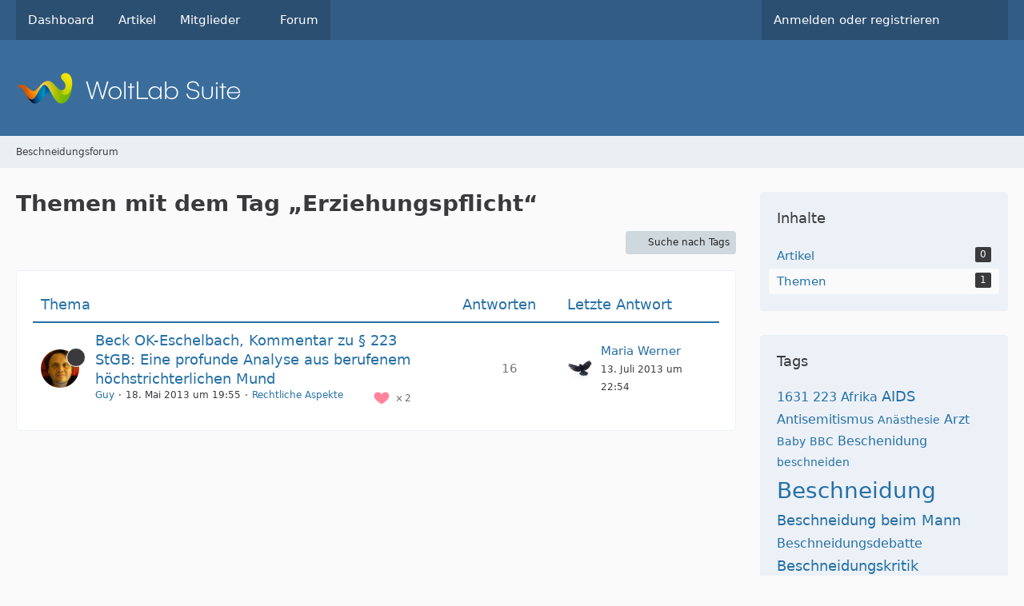

--- FILE ---
content_type: text/html; charset=UTF-8
request_url: https://www.beschneidungsforum.de/tagged/137-baby/?objectType=com.woltlab.wbb.thread&s=0ece602c88868438cf65b42c03765cb9cab3a3ac
body_size: 9469
content:






<!DOCTYPE html>
<html
    dir="ltr"
    lang="de"
    data-color-scheme="system"
>

<head>
	<meta charset="utf-8">
		
	<title>Themen mit dem Tag „Erziehungspflicht“ - Beschneidungsforum</title>
	
	<meta name="viewport" content="width=device-width, initial-scale=1">
<meta name="format-detection" content="telephone=no">
<meta name="robots" content="noindex"><meta property="og:site_name" content="Beschneidungsforum">

<!-- Stylesheets -->
<link rel="stylesheet" type="text/css" href="https://www.beschneidungsforum.de/style/style-1.css?m=1768218431">

<meta name="timezone" content="Europe/Berlin">


<script>
	var WCF_PATH = 'https://www.beschneidungsforum.de/';
	var WSC_API_URL = 'https://www.beschneidungsforum.de/';
	
	var LANGUAGE_ID = 1;
	var LANGUAGE_USE_INFORMAL_VARIANT = false;
	var TIME_NOW = 1768937484;
	var LAST_UPDATE_TIME = 1756107792;
	var ENABLE_DEBUG_MODE = false;
	var ENABLE_PRODUCTION_DEBUG_MODE = true;
	var ENABLE_DEVELOPER_TOOLS = false;
	var PAGE_TITLE = 'Beschneidungsforum';
	
	var REACTION_TYPES = {"1":{"title":"Gef\u00e4llt mir","renderedIcon":"<img\n\tsrc=\"https:\/\/www.beschneidungsforum.de\/images\/reaction\/like.svg\"\n\talt=\"Gef\u00e4llt mir\"\n\tclass=\"reactionType\"\n\tdata-reaction-type-id=\"1\"\n>","iconPath":"https:\/\/www.beschneidungsforum.de\/images\/reaction\/like.svg","showOrder":1,"reactionTypeID":1,"isAssignable":1},"2":{"title":"Danke","renderedIcon":"<img\n\tsrc=\"https:\/\/www.beschneidungsforum.de\/images\/reaction\/thanks.svg\"\n\talt=\"Danke\"\n\tclass=\"reactionType\"\n\tdata-reaction-type-id=\"2\"\n>","iconPath":"https:\/\/www.beschneidungsforum.de\/images\/reaction\/thanks.svg","showOrder":2,"reactionTypeID":2,"isAssignable":1},"3":{"title":"Haha","renderedIcon":"<img\n\tsrc=\"https:\/\/www.beschneidungsforum.de\/images\/reaction\/haha.svg\"\n\talt=\"Haha\"\n\tclass=\"reactionType\"\n\tdata-reaction-type-id=\"3\"\n>","iconPath":"https:\/\/www.beschneidungsforum.de\/images\/reaction\/haha.svg","showOrder":3,"reactionTypeID":3,"isAssignable":1},"4":{"title":"Verwirrend","renderedIcon":"<img\n\tsrc=\"https:\/\/www.beschneidungsforum.de\/images\/reaction\/confused.svg\"\n\talt=\"Verwirrend\"\n\tclass=\"reactionType\"\n\tdata-reaction-type-id=\"4\"\n>","iconPath":"https:\/\/www.beschneidungsforum.de\/images\/reaction\/confused.svg","showOrder":4,"reactionTypeID":4,"isAssignable":1},"5":{"title":"Traurig","renderedIcon":"<img\n\tsrc=\"https:\/\/www.beschneidungsforum.de\/images\/reaction\/sad.svg\"\n\talt=\"Traurig\"\n\tclass=\"reactionType\"\n\tdata-reaction-type-id=\"5\"\n>","iconPath":"https:\/\/www.beschneidungsforum.de\/images\/reaction\/sad.svg","showOrder":5,"reactionTypeID":5,"isAssignable":1},"6":{"title":"Gef\u00e4llt mir nicht","renderedIcon":"<img\n\tsrc=\"https:\/\/www.beschneidungsforum.de\/images\/reaction\/thumbsDown.svg\"\n\talt=\"Gef\u00e4llt mir nicht\"\n\tclass=\"reactionType\"\n\tdata-reaction-type-id=\"6\"\n>","iconPath":"https:\/\/www.beschneidungsforum.de\/images\/reaction\/thumbsDown.svg","showOrder":6,"reactionTypeID":6,"isAssignable":1}};
	
	
		{
		const colorScheme = matchMedia("(prefers-color-scheme: dark)").matches ? "dark" : "light";
		document.documentElement.dataset.colorScheme = colorScheme;
	}
	</script>

<script src="https://www.beschneidungsforum.de/js/WoltLabSuite/WebComponent.min.js?v=1756107792"></script>
<script src="https://www.beschneidungsforum.de/js/preload/de.preload.js?v=1756107792"></script>

<script src="https://www.beschneidungsforum.de/js/WoltLabSuite.Core.min.js?v=1756107792"></script>
<script>
requirejs.config({
	baseUrl: 'https://www.beschneidungsforum.de/js',
	urlArgs: 't=1756107792'
	
});

window.addEventListener('pageshow', function(event) {
	if (event.persisted) {
		window.location.reload();
	}
});

</script>
<script src="https://www.beschneidungsforum.de/js/WoltLabSuite.Forum.min.js?v=1756107792"></script>
<noscript>
	<style>
		.jsOnly {
			display: none !important;
		}
		
		.noJsOnly {
			display: block !important;
		}
	</style>
</noscript>

<script type="application/ld+json">
{
"@context": "http://schema.org",
"@type": "WebSite",
"url": "https:\/\/www.beschneidungsforum.de\/",
"potentialAction": {
"@type": "SearchAction",
"target": "https:\/\/www.beschneidungsforum.de\/search\/?q={search_term_string}",
"query-input": "required name=search_term_string"
}
}
</script>
<link rel="apple-touch-icon" sizes="180x180" href="https://www.beschneidungsforum.de/images/favicon/default.apple-touch-icon.png">
<link rel="manifest" href="https://www.beschneidungsforum.de/images/favicon/default.manifest.json">
<link rel="icon" type="image/png" sizes="48x48" href="https://www.beschneidungsforum.de/images/favicon/default.favicon-48x48.png">
<meta name="msapplication-config" content="https://www.beschneidungsforum.de/images/favicon/default.browserconfig.xml">
<meta name="theme-color" content="#3a6d9c">
<script>
    {
        document.querySelector('meta[name="theme-color"]').content = window.getComputedStyle(document.documentElement).getPropertyValue("--wcfPageThemeColor");
    }
</script>

	
		
						<link rel="canonical" href="https://www.beschneidungsforum.de/tagged/137-erziehungspflicht/?objectType=com.woltlab.wbb.thread">
	</head>

<body id="tpl_wcf_tagged"
	itemscope itemtype="http://schema.org/WebPage"	data-template="tagged" data-application="wcf" data-page-id="34" data-page-identifier="com.woltlab.wcf.Tagged"		class="">

<span id="top"></span>

<div id="pageContainer" class="pageContainer">
	
	
	<div id="pageHeaderContainer" class="pageHeaderContainer">
	<header id="pageHeader" class="pageHeader">
		<div id="pageHeaderPanel" class="pageHeaderPanel">
			<div class="layoutBoundary">
				<div class="box mainMenu" data-box-identifier="com.woltlab.wcf.MainMenu">
			
		
	<div class="boxContent">
		<nav aria-label="Hauptmenü">
	<ol class="boxMenu">
		
		
					<li class="" data-identifier="com.woltlab.wcf.Dashboard">
				<a href="https://www.beschneidungsforum.de/" class="boxMenuLink">
					<span class="boxMenuLinkTitle">Dashboard</span>
														</a>
				
				</li>				
									<li class="" data-identifier="com.woltlab.wcf.ArticleList">
				<a href="https://www.beschneidungsforum.de/article-list/" class="boxMenuLink">
					<span class="boxMenuLinkTitle">Artikel</span>
														</a>
				
				</li>				
									<li class=" boxMenuHasChildren" data-identifier="com.woltlab.wcf.MembersList">
				<a href="https://www.beschneidungsforum.de/members-list/" class="boxMenuLink">
					<span class="boxMenuLinkTitle">Mitglieder</span>
																<fa-icon size="16" name="caret-down" solid></fa-icon>
									</a>
				
				<ol class="boxMenuDepth1">				
									<li class="" data-identifier="com.woltlab.wcf.RecentActivityList">
				<a href="https://www.beschneidungsforum.de/recent-activity-list/" class="boxMenuLink">
					<span class="boxMenuLinkTitle">Letzte Aktivitäten</span>
														</a>
				
				</li>				
									<li class="" data-identifier="com.woltlab.wcf.UsersOnlineList">
				<a href="https://www.beschneidungsforum.de/users-online-list/" class="boxMenuLink">
					<span class="boxMenuLinkTitle">Benutzer online</span>
														</a>
				
				</li>				
									<li class="" data-identifier="com.woltlab.wcf.Team">
				<a href="https://www.beschneidungsforum.de/team/" class="boxMenuLink">
					<span class="boxMenuLinkTitle">Team</span>
														</a>
				
				</li>				
									<li class="" data-identifier="com.woltlab.wcf.UserSearch">
				<a href="https://www.beschneidungsforum.de/user-search/" class="boxMenuLink">
					<span class="boxMenuLinkTitle">Mitgliedersuche</span>
														</a>
				
				</li>				
									</ol></li>									<li class="" data-identifier="com.woltlab.wbb.BoardList">
				<a href="https://www.beschneidungsforum.de/forum/" class="boxMenuLink">
					<span class="boxMenuLinkTitle">Forum</span>
														</a>
				
				</li>				
																	
		
	</ol>
</nav>	</div>
</div><button type="button" class="pageHeaderMenuMobile" aria-expanded="false" aria-label="Menü">
	<span class="pageHeaderMenuMobileInactive">
		<fa-icon size="32" name="bars"></fa-icon>
	</span>
	<span class="pageHeaderMenuMobileActive">
		<fa-icon size="32" name="xmark"></fa-icon>
	</span>
</button>
				
				<nav id="topMenu" class="userPanel">
	<ul class="userPanelItems">
									<li id="pageLanguageContainer">
					</li>
						<li id="userLogin">
				<a
					class="loginLink"
					href="https://www.beschneidungsforum.de/login/?url=https%3A%2F%2Fwww.beschneidungsforum.de%2Ftagged%2F137-baby%2F%3FobjectType%3Dcom.woltlab.wbb.thread%26s%3D0ece602c88868438cf65b42c03765cb9cab3a3ac"
					rel="nofollow"
				>Anmelden oder registrieren</a>
			</li>
				
								
							
		<!-- page search -->
		<li>
			<a href="https://www.beschneidungsforum.de/search/" id="userPanelSearchButton" class="jsTooltip" title="Suche"><fa-icon size="32" name="magnifying-glass"></fa-icon> <span>Suche</span></a>
		</li>
	</ul>
</nav>
	<a
		href="https://www.beschneidungsforum.de/login/?url=https%3A%2F%2Fwww.beschneidungsforum.de%2Ftagged%2F137-baby%2F%3FobjectType%3Dcom.woltlab.wbb.thread%26s%3D0ece602c88868438cf65b42c03765cb9cab3a3ac"
		class="userPanelLoginLink jsTooltip"
		title="Anmelden oder registrieren"
		rel="nofollow"
	>
		<fa-icon size="32" name="arrow-right-to-bracket"></fa-icon>
	</a>
			</div>
		</div>
		
		<div id="pageHeaderFacade" class="pageHeaderFacade">
			<div class="layoutBoundary">
				<div id="pageHeaderLogo" class="pageHeaderLogo">
		
	<a href="https://www.beschneidungsforum.de/" aria-label="Beschneidungsforum">
		<img src="https://www.beschneidungsforum.de/images/default-logo.png" alt="" class="pageHeaderLogoLarge" height="40" width="281" loading="eager">
		<img src="https://www.beschneidungsforum.de/images/default-logo-small.png" alt="" class="pageHeaderLogoSmall" height="60" width="110" loading="eager">
		
		
	</a>
</div>
				
					


<button type="button" id="pageHeaderSearchMobile" class="pageHeaderSearchMobile" aria-expanded="false" aria-label="Suche">
	<fa-icon size="32" name="magnifying-glass"></fa-icon>
</button>

<div id="pageHeaderSearch" class="pageHeaderSearch">
	<form method="post" action="https://www.beschneidungsforum.de/search/">
		<div id="pageHeaderSearchInputContainer" class="pageHeaderSearchInputContainer">
			<div class="pageHeaderSearchType dropdown">
				<a href="#" class="button dropdownToggle" id="pageHeaderSearchTypeSelect">
					<span class="pageHeaderSearchTypeLabel">Alles</span>
					<fa-icon size="16" name="caret-down" solid></fa-icon>
				</a>
				<ul class="dropdownMenu">
					<li><a href="#" data-extended-link="https://www.beschneidungsforum.de/search/?extended=1" data-object-type="everywhere">Alles</a></li>
					<li class="dropdownDivider"></li>
					
					
					
																		<li><a href="#" data-extended-link="https://www.beschneidungsforum.de/search/?type=com.woltlab.wcf.article&amp;extended=1" data-object-type="com.woltlab.wcf.article">Artikel</a></li>
																								<li><a href="#" data-extended-link="https://www.beschneidungsforum.de/search/?type=com.woltlab.wcf.page&amp;extended=1" data-object-type="com.woltlab.wcf.page">Seiten</a></li>
																																			<li><a href="#" data-extended-link="https://www.beschneidungsforum.de/search/?type=com.woltlab.wbb.post&amp;extended=1" data-object-type="com.woltlab.wbb.post">Forum</a></li>
																
					<li class="dropdownDivider"></li>
					<li><a class="pageHeaderSearchExtendedLink" href="https://www.beschneidungsforum.de/search/?extended=1">Erweiterte Suche</a></li>
				</ul>
			</div>
			
			<input type="search" name="q" id="pageHeaderSearchInput" class="pageHeaderSearchInput" placeholder="Suchbegriff eingeben" autocomplete="off" value="">
			
			<button type="submit" class="pageHeaderSearchInputButton button" title="Suche">
				<fa-icon size="16" name="magnifying-glass"></fa-icon>
			</button>
			
			<div id="pageHeaderSearchParameters"></div>
			
					</div>
	</form>
</div>

	</div>
		</div>
	</header>
	
	
</div>
	
	
	
	
	
	<div class="pageNavigation">
	<div class="layoutBoundary">
			<nav class="breadcrumbs" aria-label="Verlaufsnavigation">
		<ol class="breadcrumbs__list" itemprop="breadcrumb" itemscope itemtype="http://schema.org/BreadcrumbList">
			<li class="breadcrumbs__item" title="Beschneidungsforum" itemprop="itemListElement" itemscope itemtype="http://schema.org/ListItem">
							<a class="breadcrumbs__link" href="https://www.beschneidungsforum.de/" itemprop="item">
																	<span class="breadcrumbs__parent_indicator">
										<fa-icon size="16" name="arrow-left-long"></fa-icon>
									</span>
																<span class="breadcrumbs__title" itemprop="name">Beschneidungsforum</span>
							</a>
															<meta itemprop="position" content="1">
																					</li>
		</ol>
	</nav>
	</div>
</div>
	
	
	
	<section id="main" class="main" role="main">
		<div class="layoutBoundary">
			

						
			<div id="content" class="content content--sidebar-right">
								
																					
													<header class="contentHeader">
								<div class="contentHeaderTitle">
									<h1 class="contentTitle">Themen mit dem Tag „Erziehungspflicht“</h1>
																	</div>
								
								
							</header>
																			
				
				
				
				
				

				




	<div class="contentInteraction">
		
					<div class="contentInteractionButtonContainer">
									<div class="contentInteractionButtons">
						<a href="https://www.beschneidungsforum.de/tag-search/" class="contentInteractionButton button small"><fa-icon size="16" name="magnifying-glass"></fa-icon> <span>Suche nach Tags</span></a>					</div>
				
				
							</div>
			</div>

	<div class="section tabularBox messageGroupList wbbThreadList">
	<ol class="tabularList">
		<li class="tabularListRow tabularListRowHead">
			<ol class="tabularListColumns">
				<li class="columnSubject">Thema</li>
				<li class="columnStats">Antworten</li>
				<li class="columnLastPost">Letzte Antwort</li>
				
				
			</ol>
		</li>
		
		
	<li class="tabularListRow">
		<ol
			id="thread2380"
			class="tabularListColumns messageGroup wbbThread jsClipboardObject wbbThreadSticky"
			data-thread-id="2380" data-element-id="2380" data-is-closed="0" data-is-deleted="0"
			data-is-sticky="1" data-is-disabled="0" data-is-announcement="0"
						data-is-link="0"
		>
									<li class="columnIcon columnAvatar">
				<div>
					<p><img src="https://www.beschneidungsforum.de/images/avatars/cf/19-cf8067a83941529e9e3f604fc904fc185a777616.webp" width="48" height="48" alt="" class="userAvatarImage" loading="lazy"></p>
					
								
																								<span class="jsTooltip wbbStickyIcon" title="Angepinnt">
								<fa-icon size="16" name="thumbtack"></fa-icon>
							</span>
																												
					
				</div>
			</li>
							<li class="columnSubject">
					
					
					<h3>
						
						
																					<a href="https://www.beschneidungsforum.de/forum/thread/2380-beck-ok-eschelbach-kommentar-zu-223-stgb-eine-profunde-analyse-aus-berufenem-h%C3%B6c/" class="messageGroupLink wbbTopicLink" data-object-id="2380">Beck OK-Eschelbach, Kommentar zu § 223 StGB: Eine profunde Analyse aus berufenem höchstrichterlichen Mund</a>
																			
													<span class="badge messageGroupCounterMobile">16</span>
											</h3>
					
					<aside class="statusDisplay" role="presentation">
						<ul class="inlineList statusIcons">
							<li>			<span class="topReactionShort jsTooltip" title="Gefällt mir × 2">
			<img
	src="https://www.beschneidungsforum.de/images/reaction/like.svg"
	alt="Gefällt mir"
	class="reactionType"
	data-reaction-type-id="1"
>			<span class="reactionCount">2</span>
		</span>
	</li>																																											<li>
									<span class="jsTooltip" title="Dieses Thema enthält 4 Dateianhänge.">
										<fa-icon size="16" name="paperclip"></fa-icon>
									</span>
								</li>
														
														
							
							
													</ul>
					</aside>
					
					<ul class="inlineList dotSeparated small messageGroupInfo">
						<li class="messageGroupAuthor"><a href="https://www.beschneidungsforum.de/user/3-guy/" data-object-id="3" class="userLink">Guy</a></li>
						<li class="messageGroupTime"><woltlab-core-date-time date="2013-05-18T17:55:13+00:00">18. Mai 2013 um 19:55</woltlab-core-date-time></li>
												<li class="wbbThreadBoardLink"><a href="https://www.beschneidungsforum.de/forum/board/20-rechtliche-aspekte/">Rechtliche Aspekte</a></li>						
					</ul>
					
					<ul class="messageGroupInfoMobile">
						<li class="messageGroupAuthorMobile">Guy</li>
						<li class="messageGroupLastPostTimeMobile"><woltlab-core-date-time date="2013-07-13T20:54:13+00:00">13. Juli 2013 um 22:54</woltlab-core-date-time></li>
					</ul>
					
										
					
				</li>
				<li class="columnStats">
											<dl class="plain statsDataList">
							<dt>Antworten</dt>
							<dd>16</dd>
						</dl>
						<dl class="plain statsDataList">
							<dt>Zugriffe</dt>
							<dd>94k</dd>
						</dl>

						<div class="messageGroupListStatsSimple">
															<span aria-label="Antworten">
									<fa-icon size="16" name="comment"></fa-icon>
								</span>
								16													</div>
									</li>
				
				<li class="columnLastPost">
											<div class="box32">
							<a href="https://www.beschneidungsforum.de/forum/thread/2380-beck-ok-eschelbach-kommentar-zu-223-stgb-eine-profunde-analyse-aus-berufenem-h%C3%B6c/?action=lastPost" class="jsTooltip" title="Zum letzten Beitrag springen"><img src="https://www.beschneidungsforum.de/images/avatars/00/20-008e7837495230275b0ff329f5fdc46ff8bedcd9.webp" width="32" height="32" alt="" class="userAvatarImage" loading="lazy"></a>
							
							<div>
								<p>
									<a href="https://www.beschneidungsforum.de/user/46-maria-werner/" data-object-id="46" class="userLink">Maria Werner</a>								</p>
								<small><woltlab-core-date-time date="2013-07-13T20:54:13+00:00">13. Juli 2013 um 22:54</woltlab-core-date-time></small>
							</div>
						</div>
									</li>
						
			
		</ol>
	</li>
	</ol>
</div>

<footer class="contentFooter">
	
	
	
</footer>

				
				
				
				
							</div>
			
							<aside class="sidebar boxesSidebarRight" aria-label="Rechte Seitenleiste">
					<div class="boxContainer">
						<section class="box" data-static-box-identifier="com.woltlab.wcf.TaggedMenu">
		<h2 class="boxTitle">Inhalte</h2>
		
		<nav class="boxContent">
			<ul class="boxMenu">
									<li>
						<a class="boxMenuLink" href="https://www.beschneidungsforum.de/tagged/137-erziehungspflicht/?objectType=com.woltlab.wcf.article">
							<span class="boxMenuLinkTitle">Artikel</span>
							<span class="badge">0</span>
						</a>
					</li>
									<li class="active">
						<a class="boxMenuLink" href="https://www.beschneidungsforum.de/tagged/137-erziehungspflicht/?objectType=com.woltlab.wbb.thread">
							<span class="boxMenuLinkTitle">Themen</span>
							<span class="badge">1</span>
						</a>
					</li>
							</ul>
		</nav>
	</section>
	
			<section class="box" data-static-box-identifier="com.woltlab.wcf.TaggedTagCloud">
			<h2 class="boxTitle">Tags</h2>
			
			<div class="boxContent">
					<ul class="tagList">
		<li><a href="https://www.beschneidungsforum.de/tagged/61-1631/?objectType=com.woltlab.wbb.thread" rel="tag" class="tagWeight3">1631</a></li>
							<li><a href="https://www.beschneidungsforum.de/tagged/115-223/?objectType=com.woltlab.wbb.thread" rel="tag" class="tagWeight3">223</a></li>
							<li><a href="https://www.beschneidungsforum.de/tagged/624-afrika/?objectType=com.woltlab.wbb.thread" rel="tag" class="tagWeight3">Afrika</a></li>
							<li><a href="https://www.beschneidungsforum.de/tagged/293-aids/?objectType=com.woltlab.wbb.thread" rel="tag" class="tagWeight4">AIDS</a></li>
							<li><a href="https://www.beschneidungsforum.de/tagged/98-antisemitismus/?objectType=com.woltlab.wbb.thread" rel="tag" class="tagWeight3">Antisemitismus</a></li>
							<li><a href="https://www.beschneidungsforum.de/tagged/64-an%C3%A4sthesie/?objectType=com.woltlab.wbb.thread" rel="tag" class="tagWeight2">Anästhesie</a></li>
							<li><a href="https://www.beschneidungsforum.de/tagged/194-arzt/?objectType=com.woltlab.wbb.thread" rel="tag" class="tagWeight3">Arzt</a></li>
							<li><a href="https://www.beschneidungsforum.de/tagged/132-baby/?objectType=com.woltlab.wbb.thread" rel="tag" class="tagWeight2">Baby</a></li>
							<li><a href="https://www.beschneidungsforum.de/tagged/548-bbc/?objectType=com.woltlab.wbb.thread" rel="tag" class="tagWeight2">BBC</a></li>
							<li><a href="https://www.beschneidungsforum.de/tagged/1784-beschenidung/?objectType=com.woltlab.wbb.thread" rel="tag" class="tagWeight3">Beschenidung</a></li>
							<li><a href="https://www.beschneidungsforum.de/tagged/997-beschneiden/?objectType=com.woltlab.wbb.thread" rel="tag" class="tagWeight2">beschneiden</a></li>
							<li><a href="https://www.beschneidungsforum.de/tagged/1-beschneidung/?objectType=com.woltlab.wbb.thread" rel="tag" class="tagWeight7">Beschneidung</a></li>
							<li><a href="https://www.beschneidungsforum.de/tagged/1258-beschneidung-beim-mann/?objectType=com.woltlab.wbb.thread" rel="tag" class="tagWeight4">Beschneidung beim Mann</a></li>
							<li><a href="https://www.beschneidungsforum.de/tagged/25-beschneidungsdebatte/?objectType=com.woltlab.wbb.thread" rel="tag" class="tagWeight3">Beschneidungsdebatte</a></li>
							<li><a href="https://www.beschneidungsforum.de/tagged/26-beschneidungskritik/?objectType=com.woltlab.wbb.thread" rel="tag" class="tagWeight4">Beschneidungskritik</a></li>
							<li><a href="https://www.beschneidungsforum.de/tagged/1019-beschnitten/?objectType=com.woltlab.wbb.thread" rel="tag" class="tagWeight3">beschnitten</a></li>
							<li><a href="https://www.beschneidungsforum.de/tagged/543-botched/?objectType=com.woltlab.wbb.thread" rel="tag" class="tagWeight3">Botched</a></li>
							<li><a href="https://www.beschneidungsforum.de/tagged/65-brit-mila/?objectType=com.woltlab.wbb.thread" rel="tag" class="tagWeight3">Brit Mila</a></li>
							<li><a href="https://www.beschneidungsforum.de/tagged/66-brit-milah/?objectType=com.woltlab.wbb.thread" rel="tag" class="tagWeight2">Brit Milah</a></li>
							<li><a href="https://www.beschneidungsforum.de/tagged/5-circumcision/?objectType=com.woltlab.wbb.thread" rel="tag" class="tagWeight5">circumcision</a></li>
							<li><a href="https://www.beschneidungsforum.de/tagged/956-creme/?objectType=com.woltlab.wbb.thread" rel="tag" class="tagWeight3">Creme</a></li>
							<li><a href="https://www.beschneidungsforum.de/tagged/27-debatte/?objectType=com.woltlab.wbb.thread" rel="tag" class="tagWeight2">Debatte</a></li>
							<li><a href="https://www.beschneidungsforum.de/tagged/450-dehnen/?objectType=com.woltlab.wbb.thread" rel="tag" class="tagWeight3">Dehnen</a></li>
							<li><a href="https://www.beschneidungsforum.de/tagged/372-dtr/?objectType=com.woltlab.wbb.thread" rel="tag" class="tagWeight4">DTR</a></li>
							<li><a href="https://www.beschneidungsforum.de/tagged/655-eichel/?objectType=com.woltlab.wbb.thread" rel="tag" class="tagWeight4">Eichel</a></li>
							<li><a href="https://www.beschneidungsforum.de/tagged/175-elternrecht/?objectType=com.woltlab.wbb.thread" rel="tag" class="tagWeight2">Elternrecht</a></li>
							<li><a href="https://www.beschneidungsforum.de/tagged/1481-entz%C3%BCndung/?objectType=com.woltlab.wbb.thread" rel="tag" class="tagWeight2">entzündung</a></li>
							<li><a href="https://www.beschneidungsforum.de/tagged/30-erziehungsrecht/?objectType=com.woltlab.wbb.thread" rel="tag" class="tagWeight3">Erziehungsrecht</a></li>
							<li><a href="https://www.beschneidungsforum.de/tagged/31-ethik/?objectType=com.woltlab.wbb.thread" rel="tag" class="tagWeight3">Ethik</a></li>
							<li><a href="https://www.beschneidungsforum.de/tagged/57-fgm/?objectType=com.woltlab.wbb.thread" rel="tag" class="tagWeight4">FGM</a></li>
							<li><a href="https://www.beschneidungsforum.de/tagged/1476-frenulotomie/?objectType=com.woltlab.wbb.thread" rel="tag" class="tagWeight3">Frenulotomie</a></li>
							<li><a href="https://www.beschneidungsforum.de/tagged/971-frenulum/?objectType=com.woltlab.wbb.thread" rel="tag" class="tagWeight3">Frenulum</a></li>
							<li><a href="https://www.beschneidungsforum.de/tagged/1477-frenulum-breve/?objectType=com.woltlab.wbb.thread" rel="tag" class="tagWeight2">Frenulum breve</a></li>
							<li><a href="https://www.beschneidungsforum.de/tagged/70-genitalverst%C3%BCmmelung/?objectType=com.woltlab.wbb.thread" rel="tag" class="tagWeight4">Genitalverstümmelung</a></li>
							<li><a href="https://www.beschneidungsforum.de/tagged/119-geschichte/?objectType=com.woltlab.wbb.thread" rel="tag" class="tagWeight3">Geschichte</a></li>
							<li><a href="https://www.beschneidungsforum.de/tagged/35-grundrechte/?objectType=com.woltlab.wbb.thread" rel="tag" class="tagWeight2">Grundrechte</a></li>
							<li><a href="https://www.beschneidungsforum.de/tagged/17-hilfe/?objectType=com.woltlab.wbb.thread" rel="tag" class="tagWeight3">Hilfe</a></li>
							<li><a href="https://www.beschneidungsforum.de/tagged/221-hiv/?objectType=com.woltlab.wbb.thread" rel="tag" class="tagWeight4">HIV</a></li>
							<li><a href="https://www.beschneidungsforum.de/tagged/486-hygiene/?objectType=com.woltlab.wbb.thread" rel="tag" class="tagWeight2">Hygiene</a></li>
							<li><a href="https://www.beschneidungsforum.de/tagged/1963-infografik/?objectType=com.woltlab.wbb.thread" rel="tag" class="tagWeight2">Infografik</a></li>
							<li><a href="https://www.beschneidungsforum.de/tagged/74-islam/?objectType=com.woltlab.wbb.thread" rel="tag" class="tagWeight3">Islam</a></li>
							<li><a href="https://www.beschneidungsforum.de/tagged/48-israel/?objectType=com.woltlab.wbb.thread" rel="tag" class="tagWeight3">Israel</a></li>
							<li><a href="https://www.beschneidungsforum.de/tagged/76-judentum/?objectType=com.woltlab.wbb.thread" rel="tag" class="tagWeight4">Judentum</a></li>
							<li><a href="https://www.beschneidungsforum.de/tagged/143-jungen/?objectType=com.woltlab.wbb.thread" rel="tag" class="tagWeight3">Jungen</a></li>
							<li><a href="https://www.beschneidungsforum.de/tagged/37-kindeswohl/?objectType=com.woltlab.wbb.thread" rel="tag" class="tagWeight3">Kindeswohl</a></li>
							<li><a href="https://www.beschneidungsforum.de/tagged/189-komplikationen/?objectType=com.woltlab.wbb.thread" rel="tag" class="tagWeight3">Komplikationen</a></li>
							<li><a href="https://www.beschneidungsforum.de/tagged/38-k%C3%B6rperverletzung/?objectType=com.woltlab.wbb.thread" rel="tag" class="tagWeight3">Körperverletzung</a></li>
							<li><a href="https://www.beschneidungsforum.de/tagged/1592-manhood/?objectType=com.woltlab.wbb.thread" rel="tag" class="tagWeight2">Manhood</a></li>
							<li><a href="https://www.beschneidungsforum.de/tagged/123-masturbation/?objectType=com.woltlab.wbb.thread" rel="tag" class="tagWeight2">Masturbation</a></li>
							<li><a href="https://www.beschneidungsforum.de/tagged/204-medizin/?objectType=com.woltlab.wbb.thread" rel="tag" class="tagWeight2">Medizin</a></li>
							<li><a href="https://www.beschneidungsforum.de/tagged/124-menschenrechte/?objectType=com.woltlab.wbb.thread" rel="tag" class="tagWeight3">Menschenrechte</a></li>
							<li><a href="https://www.beschneidungsforum.de/tagged/658-metzitzah-b-peh/?objectType=com.woltlab.wbb.thread" rel="tag" class="tagWeight3">Metzitzah B&#039;peh</a></li>
							<li><a href="https://www.beschneidungsforum.de/tagged/364-mgm/?objectType=com.woltlab.wbb.thread" rel="tag" class="tagWeight4">MGM</a></li>
							<li><a href="https://www.beschneidungsforum.de/tagged/147-mohel/?objectType=com.woltlab.wbb.thread" rel="tag" class="tagWeight3">Mohel</a></li>
							<li><a href="https://www.beschneidungsforum.de/tagged/950-op/?objectType=com.woltlab.wbb.thread" rel="tag" class="tagWeight3">OP</a></li>
							<li><a href="https://www.beschneidungsforum.de/tagged/9-operation/?objectType=com.woltlab.wbb.thread" rel="tag" class="tagWeight3">Operation</a></li>
							<li><a href="https://www.beschneidungsforum.de/tagged/482-penis/?objectType=com.woltlab.wbb.thread" rel="tag" class="tagWeight4">Penis</a></li>
							<li><a href="https://www.beschneidungsforum.de/tagged/80-personensorge/?objectType=com.woltlab.wbb.thread" rel="tag" class="tagWeight3">Personensorge</a></li>
							<li><a href="https://www.beschneidungsforum.de/tagged/1665-phimocure/?objectType=com.woltlab.wbb.thread" rel="tag" class="tagWeight2">PhimoCure</a></li>
							<li><a href="https://www.beschneidungsforum.de/tagged/10-phimose/?objectType=com.woltlab.wbb.thread" rel="tag" class="tagWeight5">Phimose</a></li>
							<li><a href="https://www.beschneidungsforum.de/tagged/951-phimose-op/?objectType=com.woltlab.wbb.thread" rel="tag" class="tagWeight3">Phimose-OP</a></li>
							<li><a href="https://www.beschneidungsforum.de/tagged/568-psyche/?objectType=com.woltlab.wbb.thread" rel="tag" class="tagWeight3">Psyche</a></li>
							<li><a href="https://www.beschneidungsforum.de/tagged/334-psychologie/?objectType=com.woltlab.wbb.thread" rel="tag" class="tagWeight2">Psychologie</a></li>
							<li><a href="https://www.beschneidungsforum.de/tagged/41-religionsfreiheit/?objectType=com.woltlab.wbb.thread" rel="tag" class="tagWeight3">Religionsfreiheit</a></li>
							<li><a href="https://www.beschneidungsforum.de/tagged/419-restoration/?objectType=com.woltlab.wbb.thread" rel="tag" class="tagWeight2">restoration</a></li>
							<li><a href="https://www.beschneidungsforum.de/tagged/1044-restoring/?objectType=com.woltlab.wbb.thread" rel="tag" class="tagWeight3">Restoring</a></li>
							<li><a href="https://www.beschneidungsforum.de/tagged/210-schmerz/?objectType=com.woltlab.wbb.thread" rel="tag" class="tagWeight3">Schmerz</a></li>
							<li><a href="https://www.beschneidungsforum.de/tagged/489-schmerzen/?objectType=com.woltlab.wbb.thread" rel="tag" class="tagWeight3">Schmerzen</a></li>
							<li><a href="https://www.beschneidungsforum.de/tagged/513-schweiz/?objectType=com.woltlab.wbb.thread" rel="tag" class="tagWeight2">Schweiz</a></li>
							<li><a href="https://www.beschneidungsforum.de/tagged/1644-schwellung/?objectType=com.woltlab.wbb.thread" rel="tag" class="tagWeight3">Schwellung</a></li>
							<li><a href="https://www.beschneidungsforum.de/tagged/85-selbstbestimmung/?objectType=com.woltlab.wbb.thread" rel="tag" class="tagWeight3">Selbstbestimmung</a></li>
							<li><a href="https://www.beschneidungsforum.de/tagged/592-sensibilit%C3%A4t/?objectType=com.woltlab.wbb.thread" rel="tag" class="tagWeight2">Sensibilität</a></li>
							<li><a href="https://www.beschneidungsforum.de/tagged/251-sensibilit%C3%A4tsverlust/?objectType=com.woltlab.wbb.thread" rel="tag" class="tagWeight2">Sensibilitätsverlust</a></li>
							<li><a href="https://www.beschneidungsforum.de/tagged/915-sex/?objectType=com.woltlab.wbb.thread" rel="tag" class="tagWeight4">Sex</a></li>
							<li><a href="https://www.beschneidungsforum.de/tagged/291-sexualit%C3%A4t/?objectType=com.woltlab.wbb.thread" rel="tag" class="tagWeight3">Sexualität</a></li>
							<li><a href="https://www.beschneidungsforum.de/tagged/153-stgb/?objectType=com.woltlab.wbb.thread" rel="tag" class="tagWeight2">StGB</a></li>
							<li><a href="https://www.beschneidungsforum.de/tagged/129-studien/?objectType=com.woltlab.wbb.thread" rel="tag" class="tagWeight2">Studien</a></li>
							<li><a href="https://www.beschneidungsforum.de/tagged/859-s%C3%BCdafrika/?objectType=com.woltlab.wbb.thread" rel="tag" class="tagWeight2">Südafrika</a></li>
							<li><a href="https://www.beschneidungsforum.de/tagged/1089-teilbeschneidung/?objectType=com.woltlab.wbb.thread" rel="tag" class="tagWeight2">Teilbeschneidung</a></li>
							<li><a href="https://www.beschneidungsforum.de/tagged/3-trauma/?objectType=com.woltlab.wbb.thread" rel="tag" class="tagWeight3">Trauma</a></li>
							<li><a href="https://www.beschneidungsforum.de/tagged/675-triple-inzision/?objectType=com.woltlab.wbb.thread" rel="tag" class="tagWeight3">Triple Inzision</a></li>
							<li><a href="https://www.beschneidungsforum.de/tagged/844-uganda/?objectType=com.woltlab.wbb.thread" rel="tag" class="tagWeight2">Uganda</a></li>
							<li><a href="https://www.beschneidungsforum.de/tagged/45-unversehrtheit/?objectType=com.woltlab.wbb.thread" rel="tag" class="tagWeight3">Unversehrtheit</a></li>
							<li><a href="https://www.beschneidungsforum.de/tagged/421-urologe/?objectType=com.woltlab.wbb.thread" rel="tag" class="tagWeight3">Urologe</a></li>
							<li><a href="https://www.beschneidungsforum.de/tagged/329-urologie/?objectType=com.woltlab.wbb.thread" rel="tag" class="tagWeight2">Urologie</a></li>
							<li><a href="https://www.beschneidungsforum.de/tagged/113-usa/?objectType=com.woltlab.wbb.thread" rel="tag" class="tagWeight3">USA</a></li>
							<li><a href="https://www.beschneidungsforum.de/tagged/1571-verengung/?objectType=com.woltlab.wbb.thread" rel="tag" class="tagWeight3">verengung</a></li>
							<li><a href="https://www.beschneidungsforum.de/tagged/94-verfassungswidrig/?objectType=com.woltlab.wbb.thread" rel="tag" class="tagWeight2">verfassungswidrig</a></li>
							<li><a href="https://www.beschneidungsforum.de/tagged/422-verst%C3%BCmmelung/?objectType=com.woltlab.wbb.thread" rel="tag" class="tagWeight3">Verstümmelung</a></li>
							<li><a href="https://www.beschneidungsforum.de/tagged/22-vorhaut/?objectType=com.woltlab.wbb.thread" rel="tag" class="tagWeight5">Vorhaut</a></li>
							<li><a href="https://www.beschneidungsforum.de/tagged/727-vorhaut-restauration/?objectType=com.woltlab.wbb.thread" rel="tag" class="tagWeight4">Vorhaut Restauration</a></li>
							<li><a href="https://www.beschneidungsforum.de/tagged/1025-vorhautverengung/?objectType=com.woltlab.wbb.thread" rel="tag" class="tagWeight3">Vorhautverengung</a></li>
							<li><a href="https://www.beschneidungsforum.de/tagged/15-vorhautwiederherstellung/?objectType=com.woltlab.wbb.thread" rel="tag" class="tagWeight4">Vorhautwiederherstellung</a></li>
							<li><a href="https://www.beschneidungsforum.de/tagged/23-wiederherstellung/?objectType=com.woltlab.wbb.thread" rel="tag" class="tagWeight4">Wiederherstellung</a></li>
							<li><a href="https://www.beschneidungsforum.de/tagged/300-wikipedia/?objectType=com.woltlab.wbb.thread" rel="tag" class="tagWeight2">Wikipedia</a></li>
							<li><a href="https://www.beschneidungsforum.de/tagged/277-wissenschaft/?objectType=com.woltlab.wbb.thread" rel="tag" class="tagWeight2">Wissenschaft</a></li>
							<li><a href="https://www.beschneidungsforum.de/tagged/1375-wwdoga/?objectType=com.woltlab.wbb.thread" rel="tag" class="tagWeight3">WWDOGA</a></li>
							<li><a href="https://www.beschneidungsforum.de/tagged/96-zirkumzision/?objectType=com.woltlab.wbb.thread" rel="tag" class="tagWeight4">Zirkumzision</a></li>
							<li><a href="https://www.beschneidungsforum.de/tagged/179-zwangsbeschneidung/?objectType=com.woltlab.wbb.thread" rel="tag" class="tagWeight2">Zwangsbeschneidung</a></li>
							<li><a href="https://www.beschneidungsforum.de/tagged/116-%C3%A4rztliche-kunst/?objectType=com.woltlab.wbb.thread" rel="tag" class="tagWeight2">ärztliche Kunst</a></li>
	</ul>
			</div>
		</section>
					</div>
				</aside>
			
		</div>
	</section>
	
	
	
	
	
	<footer id="pageFooter" class="pageFooter">
		
					
			<div class="boxesFooter">
			<div class="layoutBoundary">
													<div class="boxContainer">
						<div class="box" data-box-identifier="com.woltlab.wcf.FooterMenu">
			
		
	<div class="boxContent">
		<nav aria-label="Footer-Menü">
	<ol class="boxMenu">
		
		
					<li class="" data-identifier="com.woltlab.wcf.PrivacyPolicy">
				<a href="https://www.beschneidungsforum.de/datenschutzerklaerung/" class="boxMenuLink">
					<span class="boxMenuLinkTitle">Datenschutzerklärung</span>
														</a>
				
				</li>				
									<li class="" data-identifier="com.woltlab.wcf.LegalNotice">
				<a href="https://www.beschneidungsforum.de/legal-notice/" class="boxMenuLink">
					<span class="boxMenuLinkTitle">Impressum</span>
														</a>
				
				</li>				
																	
		
	</ol>
</nav>	</div>
</div>
					</div>
				
			</div>
		</div>
		
			<div id="pageFooterCopyright" class="pageFooterCopyright">
			<div class="layoutBoundary">
				<div class="copyright"><a href="https://www.woltlab.com/de/" rel="nofollow">Community-Software: <strong>WoltLab Suite&trade; 6.0.22</strong></a></div>
			</div>
		</div>
	
</footer>
</div>



<div class="pageFooterStickyNotice">
	
	
	<noscript>
		<div class="info" role="status">
			<div class="layoutBoundary">
				<span class="javascriptDisabledWarningText">In Ihrem Webbrowser ist JavaScript deaktiviert. Um alle Funktionen dieser Website nutzen zu können, muss JavaScript aktiviert sein.</span>
			</div>
		</div>	
	</noscript>
</div>

<script>
	require(['Language', 'WoltLabSuite/Core/BootstrapFrontend', 'User'], function(Language, BootstrapFrontend, User) {
		
		
		User.init(
			0,
			'',
			''		);
		
		BootstrapFrontend.setup({
			backgroundQueue: {
				url: 'https://www.beschneidungsforum.de/background-queue-perform/',
				force: false			},
			dynamicColorScheme: true,
			enableUserPopover: true,
			executeCronjobs: undefined,
											shareButtonProviders: [
					["Facebook", "Facebook", "<fa-brand size=\"24\"><svg xmlns=\"http:\/\/www.w3.org\/2000\/svg\" viewBox=\"0 0 512 512\"><!--! Font Awesome Free 6.5.1 by @fontawesome - https:\/\/fontawesome.com License - https:\/\/fontawesome.com\/license\/free (Icons: CC BY 4.0, Fonts: SIL OFL 1.1, Code: MIT License) Copyright 2023 Fonticons, Inc. --><path d=\"M512 256C512 114.6 397.4 0 256 0S0 114.6 0 256C0 376 82.7 476.8 194.2 504.5V334.2H141.4V256h52.8V222.3c0-87.1 39.4-127.5 125-127.5c16.2 0 44.2 3.2 55.7 6.4V172c-6-.6-16.5-1-29.6-1c-42 0-58.2 15.9-58.2 57.2V256h83.6l-14.4 78.2H287V510.1C413.8 494.8 512 386.9 512 256h0z\"\/><\/svg><\/fa-brand>"], 
					["Twitter", "X", "<fa-brand size=\"24\"><svg xmlns=\"http:\/\/www.w3.org\/2000\/svg\" viewBox=\"0 0 512 512\"><!--! Font Awesome Free 6.5.1 by @fontawesome - https:\/\/fontawesome.com License - https:\/\/fontawesome.com\/license\/free (Icons: CC BY 4.0, Fonts: SIL OFL 1.1, Code: MIT License) Copyright 2023 Fonticons, Inc. --><path d=\"M389.2 48h70.6L305.6 224.2 487 464H345L233.7 318.6 106.5 464H35.8L200.7 275.5 26.8 48H172.4L272.9 180.9 389.2 48zM364.4 421.8h39.1L151.1 88h-42L364.4 421.8z\"\/><\/svg><\/fa-brand>"], 
					["Reddit", "Reddit", "<fa-brand size=\"24\"><svg xmlns=\"http:\/\/www.w3.org\/2000\/svg\" viewBox=\"0 0 512 512\"><!--! Font Awesome Free 6.5.1 by @fontawesome - https:\/\/fontawesome.com License - https:\/\/fontawesome.com\/license\/free (Icons: CC BY 4.0, Fonts: SIL OFL 1.1, Code: MIT License) Copyright 2023 Fonticons, Inc. --><path d=\"M0 256C0 114.6 114.6 0 256 0S512 114.6 512 256s-114.6 256-256 256L37.1 512c-13.7 0-20.5-16.5-10.9-26.2L75 437C28.7 390.7 0 326.7 0 256zM349.6 153.6c23.6 0 42.7-19.1 42.7-42.7s-19.1-42.7-42.7-42.7c-20.6 0-37.8 14.6-41.8 34c-34.5 3.7-61.4 33-61.4 68.4l0 .2c-37.5 1.6-71.8 12.3-99 29.1c-10.1-7.8-22.8-12.5-36.5-12.5c-33 0-59.8 26.8-59.8 59.8c0 24 14.1 44.6 34.4 54.1c2 69.4 77.6 125.2 170.6 125.2s168.7-55.9 170.6-125.3c20.2-9.6 34.1-30.2 34.1-54c0-33-26.8-59.8-59.8-59.8c-13.7 0-26.3 4.6-36.4 12.4c-27.4-17-62.1-27.7-100-29.1l0-.2c0-25.4 18.9-46.5 43.4-49.9l0 0c4.4 18.8 21.3 32.8 41.5 32.8zM177.1 246.9c16.7 0 29.5 17.6 28.5 39.3s-13.5 29.6-30.3 29.6s-31.4-8.8-30.4-30.5s15.4-38.3 32.1-38.3zm190.1 38.3c1 21.7-13.7 30.5-30.4 30.5s-29.3-7.9-30.3-29.6c-1-21.7 11.8-39.3 28.5-39.3s31.2 16.6 32.1 38.3zm-48.1 56.7c-10.3 24.6-34.6 41.9-63 41.9s-52.7-17.3-63-41.9c-1.2-2.9 .8-6.2 3.9-6.5c18.4-1.9 38.3-2.9 59.1-2.9s40.7 1 59.1 2.9c3.1 .3 5.1 3.6 3.9 6.5z\"\/><\/svg><\/fa-brand>"], 
					 
					["LinkedIn", "LinkedIn", "<fa-brand size=\"24\"><svg xmlns=\"http:\/\/www.w3.org\/2000\/svg\" viewBox=\"0 0 448 512\"><!--! Font Awesome Free 6.5.1 by @fontawesome - https:\/\/fontawesome.com License - https:\/\/fontawesome.com\/license\/free (Icons: CC BY 4.0, Fonts: SIL OFL 1.1, Code: MIT License) Copyright 2023 Fonticons, Inc. --><path d=\"M100.28 448H7.4V148.9h92.88zM53.79 108.1C24.09 108.1 0 83.5 0 53.8a53.79 53.79 0 0 1 107.58 0c0 29.7-24.1 54.3-53.79 54.3zM447.9 448h-92.68V302.4c0-34.7-.7-79.2-48.29-79.2-48.29 0-55.69 37.7-55.69 76.7V448h-92.78V148.9h89.08v40.8h1.3c12.4-23.5 42.69-48.3 87.88-48.3 94 0 111.28 61.9 111.28 142.3V448z\"\/><\/svg><\/fa-brand>"], 
					["Pinterest", "Pinterest", "<fa-brand size=\"24\"><svg xmlns=\"http:\/\/www.w3.org\/2000\/svg\" viewBox=\"0 0 496 512\"><!--! Font Awesome Free 6.5.1 by @fontawesome - https:\/\/fontawesome.com License - https:\/\/fontawesome.com\/license\/free (Icons: CC BY 4.0, Fonts: SIL OFL 1.1, Code: MIT License) Copyright 2023 Fonticons, Inc. --><path d=\"M496 256c0 137-111 248-248 248-25.6 0-50.2-3.9-73.4-11.1 10.1-16.5 25.2-43.5 30.8-65 3-11.6 15.4-59 15.4-59 8.1 15.4 31.7 28.5 56.8 28.5 74.8 0 128.7-68.8 128.7-154.3 0-81.9-66.9-143.2-152.9-143.2-107 0-163.9 71.8-163.9 150.1 0 36.4 19.4 81.7 50.3 96.1 4.7 2.2 7.2 1.2 8.3-3.3.8-3.4 5-20.3 6.9-28.1.6-2.5.3-4.7-1.7-7.1-10.1-12.5-18.3-35.3-18.3-56.6 0-54.7 41.4-107.6 112-107.6 60.9 0 103.6 41.5 103.6 100.9 0 67.1-33.9 113.6-78 113.6-24.3 0-42.6-20.1-36.7-44.8 7-29.5 20.5-61.3 20.5-82.6 0-19-10.2-34.9-31.4-34.9-24.9 0-44.9 25.7-44.9 60.2 0 22 7.4 36.8 7.4 36.8s-24.5 103.8-29 123.2c-5 21.4-3 51.6-.9 71.2C65.4 450.9 0 361.1 0 256 0 119 111 8 248 8s248 111 248 248z\"\/><\/svg><\/fa-brand>"], 
					 
					
				],
						styleChanger: false		});
	});
</script>
<script>
	// prevent jQuery and other libraries from utilizing define()
	__require_define_amd = define.amd;
	define.amd = undefined;
</script>
<script src="https://www.beschneidungsforum.de/js/WCF.Combined.min.js?v=1756107792"></script>
<script>
	define.amd = __require_define_amd;
	$.holdReady(true);
</script>
<script>
	WCF.User.init(
		0,
		''	);
</script>
<script src="https://www.beschneidungsforum.de/forum/js/WBB.min.js?v=1756107792"></script>
<script>
	$(function() {
		WCF.User.Profile.ActivityPointList.init();
		
					require(['WoltLabSuite/Core/Ui/User/Trophy/List'], function (UserTrophyList) {
				new UserTrophyList();
			});
				
		require(['WoltLabSuite/Forum/Bootstrap'], (Bootstrap) => {
	Bootstrap.setup();
});
		
			});
</script>
<script>
		var $imageViewer = null;
		$(function() {
			WCF.Language.addObject({
				'wcf.imageViewer.button.enlarge': 'Vollbild-Modus',
				'wcf.imageViewer.button.full': 'Originalversion aufrufen',
				'wcf.imageViewer.seriesIndex': '{literal}{x} von {y}{\/literal}',
				'wcf.imageViewer.counter': '{literal}Bild {x} von {y}{\/literal}',
				'wcf.imageViewer.close': 'Schließen',
				'wcf.imageViewer.enlarge': 'Bild direkt anzeigen',
				'wcf.imageViewer.next': 'Nächstes Bild',
				'wcf.imageViewer.previous': 'Vorheriges Bild'
			});
			
			$imageViewer = new WCF.ImageViewer();
		});
	</script>
<script>
						require(['WoltLabSuite/Core/Language/Chooser'], function(LanguageChooser) {
							var languages = {
																	'1': {
										iconPath: 'https:\/\/www.beschneidungsforum.de\/icon\/flag\/de.svg',
										languageName: 'Deutsch',
										languageCode: 'de'
									}
								, 									'2': {
										iconPath: 'https:\/\/www.beschneidungsforum.de\/icon\/flag\/gb.svg',
										languageName: 'English',
										languageCode: 'en'
									}
															};
								
							var callback = function(listItem) {
								var location;
								var languageCode = elData(listItem, 'language-code');
								var link = elBySel('link[hreflang="' + languageCode + '"]');
								if (link !== null) {
									location = link.href;
								}
								else {
									location = window.location.toString().replace(/#.*/, '').replace(/(\?|&)l=[0-9]+/g, '');
								}
								
								var delimiter = (location.indexOf('?') == -1) ? '?' : '&';
								window.location = location + delimiter + 'l=' + elData(listItem, 'language-id') + window.location.hash;
							};
							
							LanguageChooser.init('pageLanguageContainer', 'pageLanguageID', 1, languages, callback);
						});
					</script>
<script>
		require(['WoltLabSuite/Core/Ui/Search/Page'], function(UiSearchPage) {
			UiSearchPage.init('everywhere');
		});
	</script>
<script>
	require(['WoltLabSuite/Forum/Ui/Thread/MarkAsRead'], (ThreadMarkAsRead) => ThreadMarkAsRead.setup());
</script>


<span id="bottom"></span>

</body>
</html>